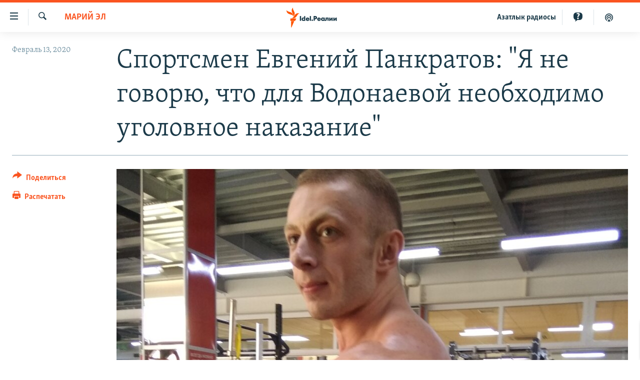

--- FILE ---
content_type: text/html; charset=utf-8
request_url: https://www.idelreal.org/a/30432105.html
body_size: 16388
content:

<!DOCTYPE html>
<html lang="ru" dir="ltr" class="no-js">
<head>
<link href="/Content/responsive/RFE/ru-BA/RFE-ru-BA.css?&amp;av=0.0.0.0&amp;cb=370" rel="stylesheet"/>
<script src="https://tags.idelreal.org/rferl-pangea/prod/utag.sync.js"></script> <script type='text/javascript' src='https://www.youtube.com/iframe_api' async></script>
<link rel="manifest" href="/manifest.json">
<script type="text/javascript">
//a general 'js' detection, must be on top level in <head>, due to CSS performance
document.documentElement.className = "js";
var cacheBuster = "370";
var appBaseUrl = "/";
var imgEnhancerBreakpoints = [0, 144, 256, 408, 650, 1023, 1597];
var isLoggingEnabled = false;
var isPreviewPage = false;
var isLivePreviewPage = false;
if (!isPreviewPage) {
window.RFE = window.RFE || {};
window.RFE.cacheEnabledByParam = window.location.href.indexOf('nocache=1') === -1;
const url = new URL(window.location.href);
const params = new URLSearchParams(url.search);
// Remove the 'nocache' parameter
params.delete('nocache');
// Update the URL without the 'nocache' parameter
url.search = params.toString();
window.history.replaceState(null, '', url.toString());
} else {
window.addEventListener('load', function() {
const links = window.document.links;
for (let i = 0; i < links.length; i++) {
links[i].href = '#';
links[i].target = '_self';
}
})
}
var pwaEnabled = true;
var swCacheDisabled;
</script>
<meta charset="utf-8" />
<title>Спортсмен Евгений Панкратов: &quot;Я не говорю, что для Водонаевой необходимо уголовное наказание&quot;</title>
<meta name="description" content="Он писал заявление с требованием административно наказать &quot;русофобствующую экстремистку Воданаеву&quot;, но проверка ведется по 282-й экстремистской статье УК" />
<meta name="keywords" content="Интервью, Марий Эл, Россия, Путин, Водонаева, аборты, женщина, Панкратов" />
<meta name="viewport" content="width=device-width, initial-scale=1.0" />
<meta http-equiv="X-UA-Compatible" content="IE=edge" />
<meta name="robots" content="max-image-preview:large"><meta name="yandex-verification" content="faf594ae5cdd390b" />
<meta name="yandex-verification" content="d4c3725e34fe881d" />
<meta name="yandex-verification" content="f0c9fbd1eb8161ca" />
<meta property="fb:pages" content="307579732907195" />
<meta property="fb:app_id" content="3713602422060533" />
<meta property="tg:site_verification">
<meta property="article:published_time"/>
<link href="https://www.idelreal.org/a/30432105.html" rel="canonical" />
<meta name="apple-mobile-web-app-title" content="RFE/RL" />
<meta name="apple-mobile-web-app-status-bar-style" content="black" />
<meta name="apple-itunes-app" content="app-id=475986784, app-argument=//30432105.ltr" />
<meta content="Спортсмен Евгений Панкратов: &quot;Я не говорю, что для Водонаевой необходимо уголовное наказание&quot;" property="og:title" />
<meta content="Он писал заявление с требованием административно наказать &quot;русофобствующую экстремистку Воданаеву&quot;, но проверка ведется по 282-й экстремистской статье УК" property="og:description" />
<meta content="article" property="og:type" />
<meta content="https://www.idelreal.org/a/30432105.html" property="og:url" />
<meta content="Radio Free Europe / Radio Liberty" property="og:site_name" />
<meta content="https://www.facebook.com/Idel.Realii" property="article:publisher" />
<meta content="https://gdb.rferl.org/3e8349d8-21f4-4d0c-bbc8-94abe2d21f9b_cx0_cy7_cw0_w1200_h630.jpg" property="og:image" />
<meta content="1200" property="og:image:width" />
<meta content="630" property="og:image:height" />
<meta content="3713602422060533" property="fb:app_id" />
<meta content="summary_large_image" name="twitter:card" />
<meta content="@SomeAccount" name="twitter:site" />
<meta content="https://gdb.rferl.org/3e8349d8-21f4-4d0c-bbc8-94abe2d21f9b_cx0_cy7_cw0_w1200_h630.jpg" name="twitter:image" />
<meta content="Спортсмен Евгений Панкратов: &quot;Я не говорю, что для Водонаевой необходимо уголовное наказание&quot;" name="twitter:title" />
<meta content="Он писал заявление с требованием административно наказать &quot;русофобствующую экстремистку Воданаеву&quot;, но проверка ведется по 282-й экстремистской статье УК" name="twitter:description" />
<link rel="amphtml" href="https://www.idelreal.org/amp/30432105.html" />
<script type="application/ld+json">{"articleSection":"Марий Эл","isAccessibleForFree":true,"headline":"Спортсмен Евгений Панкратов: \u0022Я не говорю, что для Водонаевой необходимо уголовное наказание\u0022","inLanguage":"ru-BA","keywords":"Интервью, Марий Эл, Россия, Путин, Водонаева, аборты, женщина, Панкратов","author":{"@type":"Person","name":"RFE/RL"},"datePublished":"2020-02-13 09:25:45Z","dateModified":"2020-02-13 15:44:46Z","publisher":{"logo":{"width":512,"height":220,"@type":"ImageObject","url":"https://www.idelreal.org/Content/responsive/RFE/ru-BA/img/logo.png"},"@type":"NewsMediaOrganization","url":"https://www.idelreal.org","sameAs":["https://www.facebook.com/Idel.Realii","https://twitter.com/Idel_Realii","https://www.instagram.com/idel.realii","https://telegram.me/joinchat/Dn0npUCnnm3MHeCj1xlD1w","https://www.youtube.com/channel/UCiyr8eopCxMT5YBZlK7-v3A"],"name":"Idel.Реалии","alternateName":""},"@context":"https://schema.org","@type":"NewsArticle","mainEntityOfPage":"https://www.idelreal.org/a/30432105.html","url":"https://www.idelreal.org/a/30432105.html","description":"Он писал заявление с требованием административно наказать \u0022русофобствующую экстремистку Воданаеву\u0022, но проверка ведется по 282-й экстремистской статье УК","image":{"width":1080,"height":608,"@type":"ImageObject","url":"https://gdb.rferl.org/3e8349d8-21f4-4d0c-bbc8-94abe2d21f9b_cx0_cy7_cw0_w1080_h608.jpg"},"name":"Спортсмен Евгений Панкратов: \u0022Я не говорю, что для Водонаевой необходимо уголовное наказание\u0022"}</script>
<script src="/Scripts/responsive/infographics.b?v=dVbZ-Cza7s4UoO3BqYSZdbxQZVF4BOLP5EfYDs4kqEo1&amp;av=0.0.0.0&amp;cb=370"></script>
<script src="/Scripts/responsive/loader.b?v=Q26XNwrL6vJYKjqFQRDnx01Lk2pi1mRsuLEaVKMsvpA1&amp;av=0.0.0.0&amp;cb=370"></script>
<link rel="icon" type="image/svg+xml" href="/Content/responsive/RFE/img/webApp/favicon.svg" />
<link rel="alternate icon" href="/Content/responsive/RFE/img/webApp/favicon.ico" />
<link rel="mask-icon" color="#ea6903" href="/Content/responsive/RFE/img/webApp/favicon_safari.svg" />
<link rel="apple-touch-icon" sizes="152x152" href="/Content/responsive/RFE/img/webApp/ico-152x152.png" />
<link rel="apple-touch-icon" sizes="144x144" href="/Content/responsive/RFE/img/webApp/ico-144x144.png" />
<link rel="apple-touch-icon" sizes="114x114" href="/Content/responsive/RFE/img/webApp/ico-114x114.png" />
<link rel="apple-touch-icon" sizes="72x72" href="/Content/responsive/RFE/img/webApp/ico-72x72.png" />
<link rel="apple-touch-icon-precomposed" href="/Content/responsive/RFE/img/webApp/ico-57x57.png" />
<link rel="icon" sizes="192x192" href="/Content/responsive/RFE/img/webApp/ico-192x192.png" />
<link rel="icon" sizes="128x128" href="/Content/responsive/RFE/img/webApp/ico-128x128.png" />
<meta name="msapplication-TileColor" content="#ffffff" />
<meta name="msapplication-TileImage" content="/Content/responsive/RFE/img/webApp/ico-144x144.png" />
<link rel="preload" href="/Content/responsive/fonts/Skolar-Lt_Cyrl_v2.4.woff" type="font/woff" as="font" crossorigin="anonymous" />
<link rel="preload" href="/Content/responsive/fonts/SkolarSans-Cn-Bd_LatnCyrl_v2.3.woff" type="font/woff" as="font" crossorigin="anonymous" />
<link rel="alternate" type="application/rss+xml" title="RFE/RL - Top Stories [RSS]" href="/api/" />
<link rel="sitemap" type="application/rss+xml" href="/sitemap.xml" />
</head>
<body class=" nav-no-loaded cc_theme pg-article print-lay-article js-category-to-nav nojs-images ">
<script type="text/javascript" >
var analyticsData = {url:"https://www.idelreal.org/a/30432105.html",property_id:"534",article_uid:"30432105",page_title:"Спортсмен Евгений Панкратов: \"Я не говорю, что для Водонаевой необходимо уголовное наказание\"",page_type:"article",content_type:"article",subcontent_type:"article",last_modified:"2020-02-13 15:44:46Z",pub_datetime:"2020-02-13 09:25:45Z",pub_year:"2020",pub_month:"02",pub_day:"13",pub_hour:"09",pub_weekday:"Thursday",section:"марий эл",english_section:"mari_el",byline:"",categories:"interview,mari_el",tags:"россия;путин;водонаева;аборты;женщина;панкратов",domain:"www.idelreal.org",language:"Russian",language_service:"RFERL Tatar-Bashkir",platform:"web",copied:"no",copied_article:"",copied_title:"",runs_js:"Yes",cms_release:"8.44.0.0.370",enviro_type:"prod",slug:"",entity:"RFE",short_language_service:"TB",platform_short:"W",page_name:"Спортсмен Евгений Панкратов: \"Я не говорю, что для Водонаевой необходимо уголовное наказание\""};
</script>
<noscript><iframe src="https://www.googletagmanager.com/ns.html?id=GTM-WXZBPZ" height="0" width="0" style="display:none;visibility:hidden"></iframe></noscript><script type="text/javascript" data-cookiecategory="analytics">
var gtmEventObject = Object.assign({}, analyticsData, {event: 'page_meta_ready'});window.dataLayer = window.dataLayer || [];window.dataLayer.push(gtmEventObject);
if (top.location === self.location) { //if not inside of an IFrame
var renderGtm = "true";
if (renderGtm === "true") {
(function(w,d,s,l,i){w[l]=w[l]||[];w[l].push({'gtm.start':new Date().getTime(),event:'gtm.js'});var f=d.getElementsByTagName(s)[0],j=d.createElement(s),dl=l!='dataLayer'?'&l='+l:'';j.async=true;j.src='//www.googletagmanager.com/gtm.js?id='+i+dl;f.parentNode.insertBefore(j,f);})(window,document,'script','dataLayer','GTM-WXZBPZ');
}
}
</script>
<!--Analytics tag js version start-->
<script type="text/javascript" data-cookiecategory="analytics">
var utag_data = Object.assign({}, analyticsData, {});
if(typeof(TealiumTagFrom)==='function' && typeof(TealiumTagSearchKeyword)==='function') {
var utag_from=TealiumTagFrom();var utag_searchKeyword=TealiumTagSearchKeyword();
if(utag_searchKeyword!=null && utag_searchKeyword!=='' && utag_data["search_keyword"]==null) utag_data["search_keyword"]=utag_searchKeyword;if(utag_from!=null && utag_from!=='') utag_data["from"]=TealiumTagFrom();}
if(window.top!== window.self&&utag_data.page_type==="snippet"){utag_data.page_type = 'iframe';}
try{if(window.top!==window.self&&window.self.location.hostname===window.top.location.hostname){utag_data.platform = 'self-embed';utag_data.platform_short = 'se';}}catch(e){if(window.top!==window.self&&window.self.location.search.includes("platformType=self-embed")){utag_data.platform = 'cross-promo';utag_data.platform_short = 'cp';}}
(function(a,b,c,d){ a="https://tags.idelreal.org/rferl-pangea/prod/utag.js"; b=document;c="script";d=b.createElement(c);d.src=a;d.type="text/java"+c;d.async=true; a=b.getElementsByTagName(c)[0];a.parentNode.insertBefore(d,a); })();
</script>
<!--Analytics tag js version end-->
<!-- Analytics tag management NoScript -->
<noscript>
<img style="position: absolute; border: none;" src="https://ssc.idelreal.org/b/ss/bbgprod,bbgentityrferl/1/G.4--NS/351248068?pageName=rfe%3atb%3aw%3aarticle%3a%d0%a1%d0%bf%d0%be%d1%80%d1%82%d1%81%d0%bc%d0%b5%d0%bd%20%d0%95%d0%b2%d0%b3%d0%b5%d0%bd%d0%b8%d0%b9%20%d0%9f%d0%b0%d0%bd%d0%ba%d1%80%d0%b0%d1%82%d0%be%d0%b2%3a%20%22%d0%af%20%d0%bd%d0%b5%20%d0%b3%d0%be%d0%b2%d0%be%d1%80%d1%8e%2c%20%d1%87%d1%82%d0%be%20%d0%b4%d0%bb%d1%8f%20%d0%92%d0%be%d0%b4%d0%be%d0%bd%d0%b0%d0%b5%d0%b2%d0%be%d0%b9%20%d0%bd%d0%b5%d0%be%d0%b1%d1%85%d0%be%d0%b4%d0%b8%d0%bc%d0%be%20%d1%83%d0%b3%d0%be%d0%bb%d0%be%d0%b2%d0%bd%d0%be%d0%b5%20%d0%bd%d0%b0%d0%ba%d0%b0%d0%b7%d0%b0%d0%bd%d0%b8%d0%b5%22&amp;c6=%d0%a1%d0%bf%d0%be%d1%80%d1%82%d1%81%d0%bc%d0%b5%d0%bd%20%d0%95%d0%b2%d0%b3%d0%b5%d0%bd%d0%b8%d0%b9%20%d0%9f%d0%b0%d0%bd%d0%ba%d1%80%d0%b0%d1%82%d0%be%d0%b2%3a%20%22%d0%af%20%d0%bd%d0%b5%20%d0%b3%d0%be%d0%b2%d0%be%d1%80%d1%8e%2c%20%d1%87%d1%82%d0%be%20%d0%b4%d0%bb%d1%8f%20%d0%92%d0%be%d0%b4%d0%be%d0%bd%d0%b0%d0%b5%d0%b2%d0%be%d0%b9%20%d0%bd%d0%b5%d0%be%d0%b1%d1%85%d0%be%d0%b4%d0%b8%d0%bc%d0%be%20%d1%83%d0%b3%d0%be%d0%bb%d0%be%d0%b2%d0%bd%d0%be%d0%b5%20%d0%bd%d0%b0%d0%ba%d0%b0%d0%b7%d0%b0%d0%bd%d0%b8%d0%b5%22&amp;v36=8.44.0.0.370&amp;v6=D=c6&amp;g=https%3a%2f%2fwww.idelreal.org%2fa%2f30432105.html&amp;c1=D=g&amp;v1=D=g&amp;events=event1,event52&amp;c16=rferl%20tatar-bashkir&amp;v16=D=c16&amp;c5=mari_el&amp;v5=D=c5&amp;ch=%d0%9c%d0%b0%d1%80%d0%b8%d0%b9%20%d0%ad%d0%bb&amp;c15=russian&amp;v15=D=c15&amp;c4=article&amp;v4=D=c4&amp;c14=30432105&amp;v14=D=c14&amp;v20=no&amp;c17=web&amp;v17=D=c17&amp;mcorgid=518abc7455e462b97f000101%40adobeorg&amp;server=www.idelreal.org&amp;pageType=D=c4&amp;ns=bbg&amp;v29=D=server&amp;v25=rfe&amp;v30=534&amp;v105=D=User-Agent " alt="analytics" width="1" height="1" /></noscript>
<!-- End of Analytics tag management NoScript -->
<!--*** Accessibility links - For ScreenReaders only ***-->
<section>
<div class="sr-only">
<h2>Ссылки для упрощенного доступа</h2>
<ul>
<li><a href="#content" data-disable-smooth-scroll="1">Вернуться к основному содержанию</a></li>
<li><a href="#navigation" data-disable-smooth-scroll="1">Вернутся к главной навигации</a></li>
<li><a href="#txtHeaderSearch" data-disable-smooth-scroll="1">Вернутся к поиску</a></li>
</ul>
</div>
</section>
<div dir="ltr">
<div id="page">
<aside>
<div class="c-lightbox overlay-modal">
<div class="c-lightbox__intro">
<h2 class="c-lightbox__intro-title"></h2>
<button class="btn btn--rounded c-lightbox__btn c-lightbox__intro-next" title="Следующий">
<span class="ico ico--rounded ico-chevron-forward"></span>
<span class="sr-only">Следующий</span>
</button>
</div>
<div class="c-lightbox__nav">
<button class="btn btn--rounded c-lightbox__btn c-lightbox__btn--close" title="Закрыть">
<span class="ico ico--rounded ico-close"></span>
<span class="sr-only">Закрыть</span>
</button>
<button class="btn btn--rounded c-lightbox__btn c-lightbox__btn--prev" title="Предыдущий">
<span class="ico ico--rounded ico-chevron-backward"></span>
<span class="sr-only">Предыдущий</span>
</button>
<button class="btn btn--rounded c-lightbox__btn c-lightbox__btn--next" title="Следующий">
<span class="ico ico--rounded ico-chevron-forward"></span>
<span class="sr-only">Следующий</span>
</button>
</div>
<div class="c-lightbox__content-wrap">
<figure class="c-lightbox__content">
<span class="c-spinner c-spinner--lightbox">
<img src="/Content/responsive/img/player-spinner.png"
alt="пожалуйста, подождите"
title="пожалуйста, подождите" />
</span>
<div class="c-lightbox__img">
<div class="thumb">
<img src="" alt="" />
</div>
</div>
<figcaption>
<div class="c-lightbox__info c-lightbox__info--foot">
<span class="c-lightbox__counter"></span>
<span class="caption c-lightbox__caption"></span>
</div>
</figcaption>
</figure>
</div>
<div class="hidden">
<div class="content-advisory__box content-advisory__box--lightbox">
<span class="content-advisory__box-text">На этом изображении содержится контент, который некоторые пользователи могут счесть шокирующим или оскорбительным</span>
<button class="btn btn--transparent content-advisory__box-btn m-t-md" value="text" type="button">
<span class="btn__text">
Нажмите для просмотра
</span>
</button>
</div>
</div>
</div>
<div class="print-dialogue">
<div class="container">
<h3 class="print-dialogue__title section-head">Что печатать:</h3>
<div class="print-dialogue__opts">
<ul class="print-dialogue__opt-group">
<li class="form__group form__group--checkbox">
<input class="form__check " id="checkboxImages" name="checkboxImages" type="checkbox" checked="checked" />
<label for="checkboxImages" class="form__label m-t-md">Изображения</label>
</li>
<li class="form__group form__group--checkbox">
<input class="form__check " id="checkboxMultimedia" name="checkboxMultimedia" type="checkbox" checked="checked" />
<label for="checkboxMultimedia" class="form__label m-t-md">Мультимедиа</label>
</li>
</ul>
<ul class="print-dialogue__opt-group">
<li class="form__group form__group--checkbox">
<input class="form__check " id="checkboxEmbedded" name="checkboxEmbedded" type="checkbox" checked="checked" />
<label for="checkboxEmbedded" class="form__label m-t-md">Встроенный контент</label>
</li>
<li class="hidden">
<input class="form__check " id="checkboxComments" name="checkboxComments" type="checkbox" />
<label for="checkboxComments" class="form__label m-t-md">Комментарии</label>
</li>
</ul>
</div>
<div class="print-dialogue__buttons">
<button class="btn btn--secondary close-button" type="button" title="Отменить">
<span class="btn__text ">Отменить</span>
</button>
<button class="btn btn-cust-print m-l-sm" type="button" title="Распечатать">
<span class="btn__text ">Распечатать</span>
</button>
</div>
</div>
</div>
<div class="ctc-message pos-fix">
<div class="ctc-message__inner">Link has been copied to clipboard</div>
</div>
</aside>
<div class="hdr-20 hdr-20--big">
<div class="hdr-20__inner">
<div class="hdr-20__max pos-rel">
<div class="hdr-20__side hdr-20__side--primary d-flex">
<label data-for="main-menu-ctrl" data-switcher-trigger="true" data-switch-target="main-menu-ctrl" class="burger hdr-trigger pos-rel trans-trigger" data-trans-evt="click" data-trans-id="menu">
<span class="ico ico-close hdr-trigger__ico hdr-trigger__ico--close burger__ico burger__ico--close"></span>
<span class="ico ico-menu hdr-trigger__ico hdr-trigger__ico--open burger__ico burger__ico--open"></span>
</label>
<div class="menu-pnl pos-fix trans-target" data-switch-target="main-menu-ctrl" data-trans-id="menu">
<div class="menu-pnl__inner">
<nav class="main-nav menu-pnl__item menu-pnl__item--first">
<ul class="main-nav__list accordeon" data-analytics-tales="false" data-promo-name="link" data-location-name="nav,secnav">
<li class="main-nav__item">
<a class="main-nav__item-name main-nav__item-name--link" href="/news" title="новости" data-item-name="news" >новости</a>
</li>
<li class="main-nav__item">
<a class="main-nav__item-name main-nav__item-name--link" href="/z/22609" title="Война России в Украине" data-item-name="russia_invades_ukraine" >Война России в Украине</a>
</li>
<li class="main-nav__item">
<a class="main-nav__item-name main-nav__item-name--link" href="/blocking" title="нас заблокировали" data-item-name="blocked" >нас заблокировали</a>
</li>
<li class="main-nav__item">
<a class="main-nav__item-name main-nav__item-name--link" href="/bashkortostan" title="башкортостан" data-item-name="bashkortostan" >башкортостан</a>
</li>
<li class="main-nav__item">
<a class="main-nav__item-name main-nav__item-name--link" href="/mariel" title="марий эл" data-item-name="mari_el" >марий эл</a>
</li>
<li class="main-nav__item">
<a class="main-nav__item-name main-nav__item-name--link" href="/samara" title="самара" data-item-name="samara" >самара</a>
</li>
<li class="main-nav__item">
<a class="main-nav__item-name main-nav__item-name--link" href="/tatarstan" title="татарстан" data-item-name="tatarstan" >татарстан</a>
</li>
<li class="main-nav__item">
<a class="main-nav__item-name main-nav__item-name--link" href="/chuvashia" title="чувашия" data-item-name="chuvashia" >чувашия</a>
</li>
<li class="main-nav__item">
<a class="main-nav__item-name main-nav__item-name--link" href="/maps" title="Карты" data-item-name="map_or_number_of_the_day" >Карты</a>
</li>
<li class="main-nav__item accordeon__item" data-switch-target="menu-item-1554">
<label class="main-nav__item-name main-nav__item-name--label accordeon__control-label" data-switcher-trigger="true" data-for="menu-item-1554">
ещё регионы
<span class="ico ico-chevron-down main-nav__chev"></span>
</label>
<div class="main-nav__sub-list">
<a class="main-nav__item-name main-nav__item-name--link main-nav__item-name--sub" href="/astrakhan" title="Астрахань" data-item-name="astrakhan" >Астрахань</a>
<a class="main-nav__item-name main-nav__item-name--link main-nav__item-name--sub" href="/kirov" title="Киров" data-item-name="kirov" >Киров</a>
<a class="main-nav__item-name main-nav__item-name--link main-nav__item-name--sub" href="/mordovia" title="Мордовия" data-item-name="mordovia" >Мордовия</a>
<a class="main-nav__item-name main-nav__item-name--link main-nav__item-name--sub" href="/nizhnynovgorod" title="Нижний Новгород" data-item-name="nizhgar" >Нижний Новгород</a>
<a class="main-nav__item-name main-nav__item-name--link main-nav__item-name--sub" href="/orenburg" title="Оренбург" data-item-name="orenburg" >Оренбург</a>
<a class="main-nav__item-name main-nav__item-name--link main-nav__item-name--sub" href="/penza" title="Пенза" data-item-name="penza" >Пенза</a>
<a class="main-nav__item-name main-nav__item-name--link main-nav__item-name--sub" href="/perm" title="Пермь" data-item-name="perm" >Пермь</a>
<a class="main-nav__item-name main-nav__item-name--link main-nav__item-name--sub" href="/saratov" title="Саратов" data-item-name="saratov" >Саратов</a>
<a class="main-nav__item-name main-nav__item-name--link main-nav__item-name--sub" href="/udmurtia" title="Удмуртия" data-item-name="udmurtia" >Удмуртия</a>
<a class="main-nav__item-name main-nav__item-name--link main-nav__item-name--sub" href="/ulyanovsk" title="Ульяновск" data-item-name="ulyanovsk" >Ульяновск</a>
<a class="main-nav__item-name main-nav__item-name--link main-nav__item-name--sub" href="/federation" title="другие" data-item-name="russian-federation" >другие</a>
</div>
</li>
<li class="main-nav__item">
<a class="main-nav__item-name main-nav__item-name--link" href="/opinion" title="мнения" data-item-name="opinion" >мнения</a>
</li>
</ul>
</nav>
<div class="menu-pnl__item">
<a href="https://www.azatliq.org" class="menu-pnl__item-link" alt="АЗАТЛЫК РАДИОСЫ">АЗАТЛЫК РАДИОСЫ</a>
</div>
<div class="menu-pnl__item menu-pnl__item--social">
<h5 class="menu-pnl__sub-head">Присоединяйтесь!</h5>
<a href="https://www.facebook.com/Idel.Realii" title="Мы в Facebook" data-analytics-text="follow_on_facebook" class="btn btn--rounded btn--social-inverted menu-pnl__btn js-social-btn btn-facebook" target="_blank" rel="noopener">
<span class="ico ico-facebook-alt ico--rounded"></span>
</a>
<a href="https://twitter.com/Idel_Realii" title="Мы в Twitter" data-analytics-text="follow_on_twitter" class="btn btn--rounded btn--social-inverted menu-pnl__btn js-social-btn btn-twitter" target="_blank" rel="noopener">
<span class="ico ico-twitter ico--rounded"></span>
</a>
<a href="https://www.instagram.com/idel.realii" title="Подпишитесь на нашу страницу в Instagram" data-analytics-text="follow_on_instagram" class="btn btn--rounded btn--social-inverted menu-pnl__btn js-social-btn btn-instagram" target="_blank" rel="noopener">
<span class="ico ico-instagram ico--rounded"></span>
</a>
<a href="https://telegram.me/joinchat/Dn0npUCnnm3MHeCj1xlD1w" title="Мы в Telegram" data-analytics-text="follow_on_telegram" class="btn btn--rounded btn--social-inverted menu-pnl__btn js-social-btn btn-telegram" target="_blank" rel="noopener">
<span class="ico ico-telegram ico--rounded"></span>
</a>
<a href="https://www.youtube.com/channel/UCiyr8eopCxMT5YBZlK7-v3A" title="Присоединяйтесь в Youtube" data-analytics-text="follow_on_youtube" class="btn btn--rounded btn--social-inverted menu-pnl__btn js-social-btn btn-youtube" target="_blank" rel="noopener">
<span class="ico ico-youtube ico--rounded"></span>
</a>
</div>
<div class="menu-pnl__item">
<a href="/navigation/allsites" class="menu-pnl__item-link">
<span class="ico ico-languages "></span>
Все сайты РСЕ/РС
</a>
</div>
</div>
</div>
<label data-for="top-search-ctrl" data-switcher-trigger="true" data-switch-target="top-search-ctrl" class="top-srch-trigger hdr-trigger">
<span class="ico ico-close hdr-trigger__ico hdr-trigger__ico--close top-srch-trigger__ico top-srch-trigger__ico--close"></span>
<span class="ico ico-search hdr-trigger__ico hdr-trigger__ico--open top-srch-trigger__ico top-srch-trigger__ico--open"></span>
</label>
<div class="srch-top srch-top--in-header" data-switch-target="top-search-ctrl">
<div class="container">
<form action="/s" class="srch-top__form srch-top__form--in-header" id="form-topSearchHeader" method="get" role="search"><label for="txtHeaderSearch" class="sr-only">Искать</label>
<input type="text" id="txtHeaderSearch" name="k" placeholder="текст для поиска..." accesskey="s" value="" class="srch-top__input analyticstag-event" onkeydown="if (event.keyCode === 13) { FireAnalyticsTagEventOnSearch('search', $dom.get('#txtHeaderSearch')[0].value) }" />
<button title="Искать" type="submit" class="btn btn--top-srch analyticstag-event" onclick="FireAnalyticsTagEventOnSearch('search', $dom.get('#txtHeaderSearch')[0].value) ">
<span class="ico ico-search"></span>
</button></form>
</div>
</div>
<a href="/" class="main-logo-link">
<img src="/Content/responsive/RFE/ru-BA/img/logo-compact.svg" class="main-logo main-logo--comp" alt="site logo">
<img src="/Content/responsive/RFE/ru-BA/img/logo.svg" class="main-logo main-logo--big" alt="site logo">
</a>
</div>
<div class="hdr-20__side hdr-20__side--secondary d-flex">
<a href="/z/22414" title="Реальный подкаст" class="hdr-20__secondary-item" data-item-name="podcast">
<span class="ico ico-podcast hdr-20__secondary-icon"></span>
</a>
<a href="/quiz" title="Тесты" class="hdr-20__secondary-item" data-item-name="custom1">
<span class="ico-custom ico-custom--1 hdr-20__secondary-icon"></span>
</a>
<a href="https://www.azatliq.org" title="Aзатлык радиосы" class="hdr-20__secondary-item hdr-20__secondary-item--lang" data-item-name="satellite">
Aзатлык радиосы
</a>
<a href="/s" title="Искать" class="hdr-20__secondary-item hdr-20__secondary-item--search" data-item-name="search">
<span class="ico ico-search hdr-20__secondary-icon hdr-20__secondary-icon--search"></span>
</a>
<div class="srch-bottom">
<form action="/s" class="srch-bottom__form d-flex" id="form-bottomSearch" method="get" role="search"><label for="txtSearch" class="sr-only">Искать</label>
<input type="search" id="txtSearch" name="k" placeholder="текст для поиска..." accesskey="s" value="" class="srch-bottom__input analyticstag-event" onkeydown="if (event.keyCode === 13) { FireAnalyticsTagEventOnSearch('search', $dom.get('#txtSearch')[0].value) }" />
<button title="Искать" type="submit" class="btn btn--bottom-srch analyticstag-event" onclick="FireAnalyticsTagEventOnSearch('search', $dom.get('#txtSearch')[0].value) ">
<span class="ico ico-search"></span>
</button></form>
</div>
</div>
<img src="/Content/responsive/RFE/ru-BA/img/logo-print.gif" class="logo-print" alt="site logo">
<img src="/Content/responsive/RFE/ru-BA/img/logo-print_color.png" class="logo-print logo-print--color" alt="site logo">
</div>
</div>
</div>
<script>
if (document.body.className.indexOf('pg-home') > -1) {
var nav2In = document.querySelector('.hdr-20__inner');
var nav2Sec = document.querySelector('.hdr-20__side--secondary');
var secStyle = window.getComputedStyle(nav2Sec);
if (nav2In && window.pageYOffset < 150 && secStyle['position'] !== 'fixed') {
nav2In.classList.add('hdr-20__inner--big')
}
}
</script>
<div class="c-hlights c-hlights--breaking c-hlights--no-item" data-hlight-display="mobile,desktop">
<div class="c-hlights__wrap container p-0">
<div class="c-hlights__nav">
<a role="button" href="#" title="Предыдущий">
<span class="ico ico-chevron-backward m-0"></span>
<span class="sr-only">Предыдущий</span>
</a>
<a role="button" href="#" title="Следующий">
<span class="ico ico-chevron-forward m-0"></span>
<span class="sr-only">Следующий</span>
</a>
</div>
<span class="c-hlights__label">
<span class="">Новость часа</span>
<span class="switcher-trigger">
<label data-for="more-less-1" data-switcher-trigger="true" class="switcher-trigger__label switcher-trigger__label--more p-b-0" title="Развернуть">
<span class="ico ico-chevron-down"></span>
</label>
<label data-for="more-less-1" data-switcher-trigger="true" class="switcher-trigger__label switcher-trigger__label--less p-b-0" title="Свернуть">
<span class="ico ico-chevron-up"></span>
</label>
</span>
</span>
<ul class="c-hlights__items switcher-target" data-switch-target="more-less-1">
</ul>
</div>
</div> <div id="content">
<main class="container">
<div class="hdr-container">
<div class="row">
<div class="col-category col-xs-12 col-md-2 pull-left"> <div class="category js-category">
<a class="" href="/mariel">Марий Эл</a> </div>
</div><div class="col-title col-xs-12 col-md-10 pull-right"> <h1 class="title pg-title">
Спортсмен Евгений Панкратов: &quot;Я не говорю, что для Водонаевой необходимо уголовное наказание&quot;
</h1>
</div><div class="col-publishing-details col-xs-12 col-sm-12 col-md-2 pull-left"> <div class="publishing-details ">
<div class="published">
<span class="date" >
<time pubdate="pubdate" datetime="2020-02-13T12:25:45+03:00">
Февраль 13, 2020
</time>
</span>
</div>
</div>
</div><div class="col-lg-12 separator"> <div class="separator">
<hr class="title-line" />
</div>
</div><div class="col-multimedia col-xs-12 col-md-10 pull-right"> <div class="cover-media">
<figure class="media-image js-media-expand">
<div class="img-wrap">
<div class="thumb thumb16_9">
<img src="https://gdb.rferl.org/3e8349d8-21f4-4d0c-bbc8-94abe2d21f9b_cx0_cy7_cw0_w250_r1_s.jpg" alt="Евгений Понкратов" />
</div>
</div>
<figcaption>
<span class="caption">Евгений Понкратов</span>
</figcaption>
</figure>
</div>
</div><div class="col-xs-12 col-md-2 pull-left article-share pos-rel"> <div class="share--box">
<div class="sticky-share-container" style="display:none">
<div class="container">
<a href="https://www.idelreal.org" id="logo-sticky-share">&nbsp;</a>
<div class="pg-title pg-title--sticky-share">
Спортсмен Евгений Панкратов: &quot;Я не говорю, что для Водонаевой необходимо уголовное наказание&quot;
</div>
<div class="sticked-nav-actions">
<!--This part is for sticky navigation display-->
<p class="buttons link-content-sharing p-0 ">
<button class="btn btn--link btn-content-sharing p-t-0 " id="btnContentSharing" value="text" role="Button" type="" title="поделиться в других соцсетях">
<span class="ico ico-share ico--l"></span>
<span class="btn__text ">
Поделиться
</span>
</button>
</p>
<aside class="content-sharing js-content-sharing js-content-sharing--apply-sticky content-sharing--sticky"
role="complementary"
data-share-url="https://www.idelreal.org/a/30432105.html" data-share-title="Спортсмен Евгений Панкратов: &quot;Я не говорю, что для Водонаевой необходимо уголовное наказание&quot;" data-share-text="Он писал заявление с требованием административно наказать &quot;русофобствующую экстремистку Воданаеву&quot;, но проверка ведется по 282-й экстремистской статье УК">
<div class="content-sharing__popover">
<h6 class="content-sharing__title">Поделиться</h6>
<button href="#close" id="btnCloseSharing" class="btn btn--text-like content-sharing__close-btn">
<span class="ico ico-close ico--l"></span>
</button>
<ul class="content-sharing__list">
<li class="content-sharing__item">
<div class="ctc ">
<input type="text" class="ctc__input" readonly="readonly">
<a href="" js-href="https://www.idelreal.org/a/30432105.html" class="content-sharing__link ctc__button">
<span class="ico ico-copy-link ico--rounded ico--s"></span>
<span class="content-sharing__link-text">Скопировать ссылку</span>
</a>
</div>
</li>
<li class="content-sharing__item">
<a href="https://facebook.com/sharer.php?u=https%3a%2f%2fwww.idelreal.org%2fa%2f30432105.html"
data-analytics-text="share_on_facebook"
title="Facebook" target="_blank"
class="content-sharing__link js-social-btn">
<span class="ico ico-facebook ico--rounded ico--s"></span>
<span class="content-sharing__link-text">Facebook</span>
</a>
</li>
<li class="content-sharing__item">
<a href="https://twitter.com/share?url=https%3a%2f%2fwww.idelreal.org%2fa%2f30432105.html&amp;text=%d0%a1%d0%bf%d0%be%d1%80%d1%82%d1%81%d0%bc%d0%b5%d0%bd+%d0%95%d0%b2%d0%b3%d0%b5%d0%bd%d0%b8%d0%b9+%d0%9f%d0%b0%d0%bd%d0%ba%d1%80%d0%b0%d1%82%d0%be%d0%b2%3a+%22%d0%af+%d0%bd%d0%b5+%d0%b3%d0%be%d0%b2%d0%be%d1%80%d1%8e%2c+%d1%87%d1%82%d0%be+%d0%b4%d0%bb%d1%8f+%d0%92%d0%be%d0%b4%d0%be%d0%bd%d0%b0%d0%b5%d0%b2%d0%be%d0%b9+%d0%bd%d0%b5%d0%be%d0%b1%d1%85%d0%be%d0%b4%d0%b8%d0%bc%d0%be+%d1%83%d0%b3%d0%be%d0%bb%d0%be%d0%b2%d0%bd%d0%be%d0%b5+%d0%bd%d0%b0%d0%ba%d0%b0%d0%b7%d0%b0%d0%bd%d0%b8%d0%b5%22"
data-analytics-text="share_on_twitter"
title="X (Twitter)" target="_blank"
class="content-sharing__link js-social-btn">
<span class="ico ico-twitter ico--rounded ico--s"></span>
<span class="content-sharing__link-text">X (Twitter)</span>
</a>
</li>
<li class="content-sharing__item">
<a href="https://telegram.me/share/url?url=https%3a%2f%2fwww.idelreal.org%2fa%2f30432105.html"
data-analytics-text="share_on_telegram"
title="Telegram" target="_blank"
class="content-sharing__link js-social-btn">
<span class="ico ico-telegram ico--rounded ico--s"></span>
<span class="content-sharing__link-text">Telegram</span>
</a>
</li>
<li class="content-sharing__item visible-xs-inline-block visible-sm-inline-block">
<a href="whatsapp://send?text=https%3a%2f%2fwww.idelreal.org%2fa%2f30432105.html"
data-analytics-text="share_on_whatsapp"
title="WhatsApp" target="_blank"
class="content-sharing__link js-social-btn">
<span class="ico ico-whatsapp ico--rounded ico--s"></span>
<span class="content-sharing__link-text">WhatsApp</span>
</a>
</li>
<li class="content-sharing__item visible-md-inline-block visible-lg-inline-block">
<a href="https://web.whatsapp.com/send?text=https%3a%2f%2fwww.idelreal.org%2fa%2f30432105.html"
data-analytics-text="share_on_whatsapp_desktop"
title="WhatsApp" target="_blank"
class="content-sharing__link js-social-btn">
<span class="ico ico-whatsapp ico--rounded ico--s"></span>
<span class="content-sharing__link-text">WhatsApp</span>
</a>
</li>
<li class="content-sharing__item">
<a href="mailto:?body=https%3a%2f%2fwww.idelreal.org%2fa%2f30432105.html&amp;subject=Спортсмен Евгений Панкратов: &quot;Я не говорю, что для Водонаевой необходимо уголовное наказание&quot;"
title="Email"
class="content-sharing__link ">
<span class="ico ico-email ico--rounded ico--s"></span>
<span class="content-sharing__link-text">Email</span>
</a>
</li>
</ul>
</div>
</aside>
</div>
</div>
</div>
<div class="links">
<p class="buttons link-content-sharing p-0 ">
<button class="btn btn--link btn-content-sharing p-t-0 " id="btnContentSharing" value="text" role="Button" type="" title="поделиться в других соцсетях">
<span class="ico ico-share ico--l"></span>
<span class="btn__text ">
Поделиться
</span>
</button>
</p>
<aside class="content-sharing js-content-sharing " role="complementary"
data-share-url="https://www.idelreal.org/a/30432105.html" data-share-title="Спортсмен Евгений Панкратов: &quot;Я не говорю, что для Водонаевой необходимо уголовное наказание&quot;" data-share-text="Он писал заявление с требованием административно наказать &quot;русофобствующую экстремистку Воданаеву&quot;, но проверка ведется по 282-й экстремистской статье УК">
<div class="content-sharing__popover">
<h6 class="content-sharing__title">Поделиться</h6>
<button href="#close" id="btnCloseSharing" class="btn btn--text-like content-sharing__close-btn">
<span class="ico ico-close ico--l"></span>
</button>
<ul class="content-sharing__list">
<li class="content-sharing__item">
<div class="ctc ">
<input type="text" class="ctc__input" readonly="readonly">
<a href="" js-href="https://www.idelreal.org/a/30432105.html" class="content-sharing__link ctc__button">
<span class="ico ico-copy-link ico--rounded ico--l"></span>
<span class="content-sharing__link-text">Скопировать ссылку</span>
</a>
</div>
</li>
<li class="content-sharing__item">
<a href="https://facebook.com/sharer.php?u=https%3a%2f%2fwww.idelreal.org%2fa%2f30432105.html"
data-analytics-text="share_on_facebook"
title="Facebook" target="_blank"
class="content-sharing__link js-social-btn">
<span class="ico ico-facebook ico--rounded ico--l"></span>
<span class="content-sharing__link-text">Facebook</span>
</a>
</li>
<li class="content-sharing__item">
<a href="https://twitter.com/share?url=https%3a%2f%2fwww.idelreal.org%2fa%2f30432105.html&amp;text=%d0%a1%d0%bf%d0%be%d1%80%d1%82%d1%81%d0%bc%d0%b5%d0%bd+%d0%95%d0%b2%d0%b3%d0%b5%d0%bd%d0%b8%d0%b9+%d0%9f%d0%b0%d0%bd%d0%ba%d1%80%d0%b0%d1%82%d0%be%d0%b2%3a+%22%d0%af+%d0%bd%d0%b5+%d0%b3%d0%be%d0%b2%d0%be%d1%80%d1%8e%2c+%d1%87%d1%82%d0%be+%d0%b4%d0%bb%d1%8f+%d0%92%d0%be%d0%b4%d0%be%d0%bd%d0%b0%d0%b5%d0%b2%d0%be%d0%b9+%d0%bd%d0%b5%d0%be%d0%b1%d1%85%d0%be%d0%b4%d0%b8%d0%bc%d0%be+%d1%83%d0%b3%d0%be%d0%bb%d0%be%d0%b2%d0%bd%d0%be%d0%b5+%d0%bd%d0%b0%d0%ba%d0%b0%d0%b7%d0%b0%d0%bd%d0%b8%d0%b5%22"
data-analytics-text="share_on_twitter"
title="X (Twitter)" target="_blank"
class="content-sharing__link js-social-btn">
<span class="ico ico-twitter ico--rounded ico--l"></span>
<span class="content-sharing__link-text">X (Twitter)</span>
</a>
</li>
<li class="content-sharing__item">
<a href="https://telegram.me/share/url?url=https%3a%2f%2fwww.idelreal.org%2fa%2f30432105.html"
data-analytics-text="share_on_telegram"
title="Telegram" target="_blank"
class="content-sharing__link js-social-btn">
<span class="ico ico-telegram ico--rounded ico--l"></span>
<span class="content-sharing__link-text">Telegram</span>
</a>
</li>
<li class="content-sharing__item visible-xs-inline-block visible-sm-inline-block">
<a href="whatsapp://send?text=https%3a%2f%2fwww.idelreal.org%2fa%2f30432105.html"
data-analytics-text="share_on_whatsapp"
title="WhatsApp" target="_blank"
class="content-sharing__link js-social-btn">
<span class="ico ico-whatsapp ico--rounded ico--l"></span>
<span class="content-sharing__link-text">WhatsApp</span>
</a>
</li>
<li class="content-sharing__item visible-md-inline-block visible-lg-inline-block">
<a href="https://web.whatsapp.com/send?text=https%3a%2f%2fwww.idelreal.org%2fa%2f30432105.html"
data-analytics-text="share_on_whatsapp_desktop"
title="WhatsApp" target="_blank"
class="content-sharing__link js-social-btn">
<span class="ico ico-whatsapp ico--rounded ico--l"></span>
<span class="content-sharing__link-text">WhatsApp</span>
</a>
</li>
<li class="content-sharing__item">
<a href="mailto:?body=https%3a%2f%2fwww.idelreal.org%2fa%2f30432105.html&amp;subject=Спортсмен Евгений Панкратов: &quot;Я не говорю, что для Водонаевой необходимо уголовное наказание&quot;"
title="Email"
class="content-sharing__link ">
<span class="ico ico-email ico--rounded ico--l"></span>
<span class="content-sharing__link-text">Email</span>
</a>
</li>
</ul>
</div>
</aside>
<p class="link-print visible-md visible-lg buttons p-0">
<button class="btn btn--link btn-print p-t-0" onclick="if (typeof FireAnalyticsTagEvent === 'function') {FireAnalyticsTagEvent({ on_page_event: 'print_story' });}return false" title="(CTRL+P)">
<span class="ico ico-print"></span>
<span class="btn__text">Распечатать</span>
</button>
</p>
</div>
</div>
</div>
</div>
</div>
<div class="body-container">
<div class="row">
<div class="col-xs-12 col-sm-12 col-md-10 col-lg-10 pull-right">
<div class="row">
<div class="col-xs-12 col-sm-12 col-md-8 col-lg-8 pull-left bottom-offset content-offset">
<div id="article-content" class="content-floated-wrap fb-quotable">
<div class="wsw">
<p><strong>Житель Йошкар-Олы Евгений Панкратов стал одним из авторов заявления на Алену Водонаеву, <a class="wsw__a" href="https://www.instagram.com/p/B6fHqH0IBkq/?utm_source=ig_embed">опубликовавшую</a> в декабре 2019 года пост против запрета абортов. Он рассказал корреспонденту &quot;Idel.Реалии&quot; о своем опыте написания жалоб и заявлений, почему отреагировал на публикацию инстаграм-модели, бывшей участницы реалити-шоу &quot;Дом-2&quot;, как быстро принял решение о заявлении, и почему считает, что наказанием для нее могли бы быть &quot;исправительные работы&quot;. Панкратов сообщил, что удобнее будет общаться в мессенджере в соцсетях: &quot;по телефону уже наговорился сегодня, нет никакого желания больше&quot;.</strong></p><div class="backgrounder clear ">
<div class="wsw">
<h3 class="wsw__h3">Хотите сообщить новость или связаться нами?</h3>
<p>Пишите или посылайте нам голосовые сообщения в <a class="wsw__a" href="https://wa.me/420725602254" target="_blank">WhatsApp</a>. </p> </div>
</div>
<p><strong>— Вы вообще впервые так проявили свою активную жизненную позицию — когда решили написать заявление, касающееся высказываний Алены Водонаевой?</strong></p>
<p>— Нет не впервые. Но именно электронное заявление в полицию подал в первый раз.</p><div class="wsw__embed">
<figure class="media-image js-media-expand">
<div class="img-wrap">
<div class="thumb">
<img alt="Алена Водонаева" src="https://gdb.rferl.org/8C5BD1A2-D3CB-4F8D-80F4-95A57FFF3A2A_w250_r0.jpg" />
</div>
</div>
<figcaption>
<span class="caption">Алена Водонаева</span>
</figcaption>
</figure>
</div>
<p><strong>— А как было раньше? Вспомните, назовите какие-то примеры.</strong></p>
<div class="content-floated col-xs-12 col-sm-5"><blockquote><div class="c-blockquote c-blockquote--has-quote">
<div class="c-blockquote__content">Делал людям устные замечания за мат в общественных местах — просто обращался к ним</div>
</div></blockquote></div>
<p><br />
— По поводу бездействия сотрудников ЖКХ были заявления. Делал людям устные замечания за мат в общественных местах — просто обращался к ним. Обращался по поводу просроченной продукции, которая продавалась в магазинах у нас в городе.</p>
<p><strong>— Реакция на ваши обращения раньше какая-то была?</strong></p>
<p>— Да, люди как правило адекватно реагируют на такие просьбы. С ЖКХ сложнее — там были отписки.</p>
<p><strong>— Существует такая точка зрения, что вы не по своей воле обратились по поводу высказываний Водонаевой. А откуда и когда вы вообще о них узнали и долго ли принимали решение?</strong></p>
<p>— Я проявил личную гражданскую активную позицию. То есть, это моя воля. Так как не слежу и не подписан на Водонаеву, про ее пост узнал из группы &quot;Мужской путь&quot; (издание Baza <a class="wsw__a" href="https://baza.io/posts/e01db078-ce7e-46c3-8b7b-744fb0c94734">разместило</a> скриншот на публикацию этой группы с призывом &quot;отправить русофобствующую экстремистку Водонаеву на общественные работы&quot;; в публикации была ссылка на сайт прокуратуры Москвы и шаблон заявления; примечательно, что в нем указано на нарушения статьи КОаП и на возможно административное правонарушение в действиях блогера, в реальности проверка проводится по 282 статье уголовного кодекса — &quot;Idel.Реалии&quot;). Решение принимал недолго.</p>
<p><strong> — Сколько времени заняло у вас принятие решения? Почему заявление решили написать, а не высказать свое мнение в комментарии к публикации в группе?</strong></p>
<p>— Пару минут, после того, как собственно ознакомился с самим постом ее. Почему именно заявление? Потому что ее действия подпадают под статью 282, на мой взгляд. А именно — унижение человеческого достоинства</p>
<p><strong>— Насколько вы хорошо знакомы с пунктами этой статьи, чтобы за пару минут определить возможное нарушение?</strong></p>
<p>— Знаком достаточно хорошо, хотя и не юрист. Потому что эта статья сейчас часто на виду, так скажем.</p>
<p><strong>— У нас в республике по этой статье на два года посадили известного гражданского активиста Евгения Пирогова. В основе обвинения был донос блогеров, который отдел по борьбе с экстремизмом передал следователям. После того, как Пирогов отсидел в колонии срок полностью, судимость с него сняли. Вам не кажется, что уголовное наказание за мысли и мнения — это чересчур? Несут ли общественную опасность высказывания людей? Например, в чем опасность высказывания Алены Водонаевой?</strong></p>
<p>— Про Евгения Пирогова я слышал. Я не говорю, что для Водонаевой необходимо уголовное наказание. Насколько мне известно, там есть исправительные работы. И сам момент общественного порицания в ее сторону.</p><div data-owner-ct="Article" data-inline="False">
<div class="media-block also-read" >
<a href="/a/29177217.html" target="_self" title="&quot;Власть боится появления гражданского общества&quot;" class="img-wrap img-wrap--size-3 also-read__img">
<span class="thumb thumb16_9">
<noscript class="nojs-img">
<img src="https://gdb.rferl.org/4c8d30e7-11f7-4bc0-a912-b434a553cde4_cx13_cy18_cw86_w100_r1.jpg" alt="Евгений Пирогов ">
</noscript>
<img data-src="https://gdb.rferl.org/4c8d30e7-11f7-4bc0-a912-b434a553cde4_cx13_cy18_cw86_w100_r1.jpg" alt="Евгений Пирогов " />
</span>
</a>
<div class="media-block__content also-read__body also-read__body--h">
<a href="/a/29177217.html" target="_self" title="&quot;Власть боится появления гражданского общества&quot;">
<span class="also-read__text--label">
ЧИТАЙТЕ ТАКЖЕ:
</span>
<h4 class="media-block__title media-block__title--size-3 also-read__text p-0">
&quot;Власть боится появления гражданского общества&quot;
</h4>
</a>
</div>
</div>
</div>
<p><strong>— Но ведь получается, что если проверка установит, что в публикации Водонаевой есть состав преступления, предусмотренный 282 статьей, начнется следствие, а затем дело передадут в суд. И не факт, что присудят принудительные работы, могут наказать штрафом, а могут и лишить свободы. </strong></p>
<div class="content-floated col-xs-12 col-sm-5"><blockquote><div class="c-blockquote c-blockquote--has-quote">
<div class="c-blockquote__content">Одно дело мысли и мнение, а другое дело прямое оскорбление большей части населения нашей страны</div>
</div></blockquote></div>
<p><br />
— Конечно, мои пожелания учитывать никто не будет, так как все будет проходить в рамках закона. Одно дело мысли и мнение, а другое дело прямое оскорбление большей части населения нашей страны. Там есть еще общественные работы. В любом случае, не мне это решать.</p>
<p><strong>— Евгений, а в чем опасность высказывания Воданаевой, что за него она должна, по вашему мнению, участвовать в исправительных работах?</strong></p>
<p>— Унижение человеческого достоинства. Опасности это не представляет, тут другое. Тут человек ставит себя выше других и делит людей на две категории: быдло и олигархи. Делает это публично, являясь медийной личностью.</p>
<p><strong>— Собственно, после ее поста на нее началась травля, как считают одни. Другие высказывали мнения, в которых осуждали Воданаеву, говорили, что она неправа — высказались на эту тему многие. Девушку ругали все, в том числе на федеральных каналах. Вас не смущает то, что вы оказались в этих рядах?</strong></p>
<p>— Я ее никак не ругал и не оскорблял, поэтому не смущает. А для нее это очередной пиар.</p>
<p><strong>— А для вас? Насколько изменилась ваша жизнь в последние несколько дней? Можете поделиться своими ощущениями?</strong></p>
<div class="content-floated col-xs-12 col-sm-5"><blockquote><div class="c-blockquote c-blockquote--has-quote">
<div class="c-blockquote__content">Постоянные звонки с коммерческими и некоммерческими предложениями с федеральных и региональных каналов</div>
</div></blockquote></div>
<p><br />
— Сильно. Постоянные звонки с коммерческими и некоммерческими предложениями с федеральных и региональных каналов. Был один эфир со мной (но не видео, а звонок в прямом эфире) на федеральном канале &quot;Россия 1&quot;. Поступали также угрозы в мой адрес и адрес семьи в соцсетях.</p>
<p><strong>— Как вас нашли журналисты федеральных телеканалов, и долго ли они уговаривали на прямой телефонный разговор? И что за угрозы были, можете уточнить</strong>?</p>
<p>— Вышли через соцсети. В основном все, кто мог: и местные, и федеральные СМИ обращались через них.</p>
<p><strong>— После этого вы решили ограничить доступ к информации своего аккаунта?</strong></p>
<p>— Да. Со вчерашнего дня у меня и у моей жены все закрыто.</p>
<p><strong>— Скажите, а вы против свободы мнений? И — еще раз, может быть: Алена Воданаева своей публикацией оскорбила вас лично, или вы как-то это иначе сформулируете?</strong></p>
<p>— Я не против свободы мнений, я против хамства и оскорблений людей. Меня лично Водонаева не оскорбила.</p>
<p><strong>— СМИ представляли вас бодибилдером, слесарем. Расскажите о себе, своей семье, своих интересах.</strong></p>
<p>— Напишите, что я бодибилдер из Йошкар-Олы, или спортсмен из Йошкар-Олы.</p>
<p><strong>— А ваша профессия, вы ее скрываете?</strong></p>
<p>— Я это не афиширую.</p>
<p><strong>— Ну вы же рассказали об этом на федеральных телеканалах. Почему теперь говорите, что не афишируете? </strong></p>
<p>— Я не давал согласия на федеральных каналах на это. Эта информация была только у прокуратуры. В Йошкар-Оле я живу, точно не скажу — наверное, около 11 лет. До этого жил в Новочебоксарске. Меня назвали бодибилдером, ну наверное потому, что у людей этого вида спорта есть внешние отличительные признаки. Я занимаюсь для себя пока, каких-то соревновательных амбиций на данный момент нет. Мой стаж тренировок — около девяти лет. У меня есть жена и сын. Политикой особо не интересуюсь.</p>
<p><strong>Бойтесь равнодушия — оно убивает. Хотите сообщить новость или связаться нами? Пишите нам в <a class="wsw__a" href="https://wa.me/420725602254" target="_blank">WhatsApp</a>. А еще подписывайтесь на наш канал в <a class="wsw__a" href="https://telegram.me/joinchat/Dn0npUCnnm3MHeCj1xlD1w">Telegram</a>.</strong></p>
</div>
</div>
</div>
<div class="col-xs-12 col-sm-12 col-md-4 col-lg-4 pull-left design-top-offset"> <div class="region">
<div class="media-block-wrap" id="wrowblock-12606_21" data-area-id=R1_1>
<h2 class="section-head">
еще интересное о марий эл </h2>
<div class="row">
<ul>
<li class="col-xs-12 col-sm-6 col-md-12 col-lg-12 mb-grid">
<div class="media-block ">
<a href="/a/voyna-protiv-ukrainy-v-povolzhe-pogib-kazhdyy-150-y-trudosposobnyy-muzhchina/33640567.html" class="img-wrap img-wrap--t-spac img-wrap--size-4 img-wrap--float" title="Война против Украины: в Поволжье погиб каждый 150-й трудоспособный мужчина">
<div class="thumb thumb16_9">
<noscript class="nojs-img">
<img src="https://gdb.rferl.org/39ef1146-c328-4748-9be5-724be0c96bf6_w100_r1.jpg" alt="Похороны военного в Татарстане. Иллюстративное фото " />
</noscript>
<img data-src="https://gdb.rferl.org/39ef1146-c328-4748-9be5-724be0c96bf6_w33_r1.jpg" src="" alt="Похороны военного в Татарстане. Иллюстративное фото " class=""/>
</div>
</a>
<div class="media-block__content media-block__content--h">
<a href="/a/voyna-protiv-ukrainy-v-povolzhe-pogib-kazhdyy-150-y-trudosposobnyy-muzhchina/33640567.html">
<h4 class="media-block__title media-block__title--size-4" title="Война против Украины: в Поволжье погиб каждый 150-й трудоспособный мужчина">
Война против Украины: в Поволжье погиб каждый 150-й трудоспособный мужчина
</h4>
</a>
</div>
</div>
</li>
<li class="col-xs-12 col-sm-6 col-md-12 col-lg-12 mb-grid">
<div class="media-block ">
<a href="/a/zhitelyam-povolzhya-nuzhno-dolshe-vseh-v-rossii-rabotat-dlya-pokupki-novogodnih-salatov-/33636424.html" class="img-wrap img-wrap--t-spac img-wrap--size-4 img-wrap--float" title="Жителям Поволжья нужно дольше всех в России работать для покупки новогодних салатов&#160;">
<div class="thumb thumb16_9">
<noscript class="nojs-img">
<img src="https://gdb.rferl.org/76092052-d389-4e79-b0f6-337c9a79c160_w100_r1.jpg" alt="Иллюстративное фото" />
</noscript>
<img data-src="https://gdb.rferl.org/76092052-d389-4e79-b0f6-337c9a79c160_w33_r1.jpg" src="" alt="Иллюстративное фото" class=""/>
</div>
</a>
<div class="media-block__content media-block__content--h">
<a href="/a/zhitelyam-povolzhya-nuzhno-dolshe-vseh-v-rossii-rabotat-dlya-pokupki-novogodnih-salatov-/33636424.html">
<h4 class="media-block__title media-block__title--size-4" title="Жителям Поволжья нужно дольше всех в России работать для покупки новогодних салатов&#160;">
Жителям Поволжья нужно дольше всех в России работать для покупки новогодних салатов&#160;
</h4>
</a>
</div>
</div>
</li>
<li class="col-xs-12 col-sm-6 col-md-12 col-lg-12 mb-grid">
<div class="media-block ">
<a href="/a/za-proshluyu-nedelyu-idel-realii-ustanovili-imena-eschyo-676-urozhentsev-povolzhya-pogibshih-na-voyne-v-ukraine-iz-nih-237-tatarstantsy/33635259.html" class="img-wrap img-wrap--t-spac img-wrap--size-4 img-wrap--float" title="За прошлую неделю &quot;Idel.Реалии&quot; установили имена ещё 676 уроженцев Поволжья, погибших на войне в Украине. Из них 237 — татарстанцы">
<div class="thumb thumb16_9">
<noscript class="nojs-img">
<img src="https://gdb.rferl.org/01000000-0aff-0242-5aa0-08dc7bdd3a42_cx0_cy9_cw0_w100_r1.jpg" alt="Иллюстративное фото" />
</noscript>
<img data-src="https://gdb.rferl.org/01000000-0aff-0242-5aa0-08dc7bdd3a42_cx0_cy9_cw0_w33_r1.jpg" src="" alt="Иллюстративное фото" class=""/>
</div>
</a>
<div class="media-block__content media-block__content--h">
<a href="/a/za-proshluyu-nedelyu-idel-realii-ustanovili-imena-eschyo-676-urozhentsev-povolzhya-pogibshih-na-voyne-v-ukraine-iz-nih-237-tatarstantsy/33635259.html">
<h4 class="media-block__title media-block__title--size-4" title="За прошлую неделю &quot;Idel.Реалии&quot; установили имена ещё 676 уроженцев Поволжья, погибших на войне в Украине. Из них 237 — татарстанцы">
За прошлую неделю &quot;Idel.Реалии&quot; установили имена ещё 676 уроженцев Поволжья, погибших на войне в Украине. Из них 237 — татарстанцы
</h4>
</a>
</div>
</div>
</li>
</ul>
</div>
</div>
</div>
</div>
</div>
</div>
</div>
</div>
</main>
<div class="container">
<div class="row">
<div class="col-xs-12 col-sm-12 col-md-12 col-lg-12">
<div class="slide-in-wg suspended" data-cookie-id="wgt-77784-3100393">
<div class="wg-hiding-area">
<span class="ico ico-arrow-right"></span>
<div class="media-block-wrap">
<h2 class="section-head">Рекомендуем</h2>
<div class="row">
<ul>
<li class="col-xs-12 col-sm-12 col-md-12 col-lg-12 mb-grid">
<div class="media-block ">
<a href="https://www.idelreal.org/p/8513.html" target="_blank" rel="noopener" class="img-wrap img-wrap--t-spac img-wrap--size-4 img-wrap--float" title="Как обойти блокировку нашего сайта">
<div class="thumb thumb16_9">
<noscript class="nojs-img">
<img src="https://gdb.rferl.org/d75376b7-c993-4778-8e12-b8c6c21a1d74_cx0_cy10_cw0_w100_r1.jpg" alt="Radio Free Europe albanian" />
</noscript>
<img data-src="https://gdb.rferl.org/d75376b7-c993-4778-8e12-b8c6c21a1d74_cx0_cy10_cw0_w33_r1.jpg" src="" alt="Radio Free Europe albanian" class=""/>
</div>
</a>
<div class="media-block__content media-block__content--h">
<a href="https://www.idelreal.org/p/8513.html" target="_blank" rel="noopener">
<h4 class="media-block__title media-block__title--size-4" title="Как обойти блокировку нашего сайта">
Как обойти блокировку нашего сайта
</h4>
</a>
</div>
</div>
</li>
</ul>
</div>
</div>
</div>
</div>
</div>
</div>
</div>
<a class="btn pos-abs p-0 lazy-scroll-load" data-ajax="true" data-ajax-mode="replace" data-ajax-update="#ymla-section" data-ajax-url="/part/section/5/7024" href="/p/7024.html" loadonce="true" title="Еще интересное">​</a> <div id="ymla-section" class="clear ymla-section"></div>
</div>
<footer role="contentinfo">
<div id="foot" class="foot">
<div class="container">
<div class="foot-nav collapsed" id="foot-nav">
<div class="menu">
<ul class="items">
<li class="socials block-socials">
<span class="handler" id="socials-handler">
Присоединяйтесь!
</span>
<div class="inner">
<ul class="subitems follow">
<li>
<a href="https://www.facebook.com/Idel.Realii" title="Мы в Facebook" data-analytics-text="follow_on_facebook" class="btn btn--rounded js-social-btn btn-facebook" target="_blank" rel="noopener">
<span class="ico ico-facebook-alt ico--rounded"></span>
</a>
</li>
<li>
<a href="https://twitter.com/Idel_Realii" title="Мы в Twitter" data-analytics-text="follow_on_twitter" class="btn btn--rounded js-social-btn btn-twitter" target="_blank" rel="noopener">
<span class="ico ico-twitter ico--rounded"></span>
</a>
</li>
<li>
<a href="https://www.instagram.com/idel.realii" title="Подпишитесь на нашу страницу в Instagram" data-analytics-text="follow_on_instagram" class="btn btn--rounded js-social-btn btn-instagram" target="_blank" rel="noopener">
<span class="ico ico-instagram ico--rounded"></span>
</a>
</li>
<li>
<a href="https://telegram.me/joinchat/Dn0npUCnnm3MHeCj1xlD1w" title="Мы в Telegram" data-analytics-text="follow_on_telegram" class="btn btn--rounded js-social-btn btn-telegram" target="_blank" rel="noopener">
<span class="ico ico-telegram ico--rounded"></span>
</a>
</li>
<li>
<a href="https://www.youtube.com/channel/UCiyr8eopCxMT5YBZlK7-v3A" title="Присоединяйтесь в Youtube" data-analytics-text="follow_on_youtube" class="btn btn--rounded js-social-btn btn-youtube" target="_blank" rel="noopener">
<span class="ico ico-youtube ico--rounded"></span>
</a>
</li>
<li>
<a href="/rssfeeds" title="RSS" data-analytics-text="follow_on_rss" class="btn btn--rounded js-social-btn btn-rss" >
<span class="ico ico-rss ico--rounded"></span>
</a>
</li>
</ul>
</div>
</li>
<li class="block-primary collapsed collapsible item">
<span class="handler">
инфо
<span title="close tab" class="ico ico-chevron-up"></span>
<span title="open tab" class="ico ico-chevron-down"></span>
<span title="add" class="ico ico-plus"></span>
<span title="remove" class="ico ico-minus"></span>
</span>
<div class="inner">
<ul class="subitems">
<li class="subitem">
<a class="handler" href="/about" title="О нас" >О нас</a>
</li>
<li class="subitem">
<a class="handler" href="/blocking" title="Нас заблокировали" >Нас заблокировали</a>
</li>
<li class="subitem">
<a class="handler" href="/forum_rules" title="Правила форума" >Правила форума</a>
</li>
<li class="subitem">
<a class="handler" href="https://www.idelreal.org/a/28395921.html" title="Мобильное приложение" >Мобильное приложение</a>
</li>
</ul>
</div>
</li>
</ul>
</div>
</div>
<div class="foot__item foot__item--copyrights">
<p class="copyright">Idel.Реалии &#169; 2026 RFE/RL, Inc. Все права защищены</p>
</div>
</div>
</div>
</footer> </div>
</div>
<script src="https://cdn.onesignal.com/sdks/web/v16/OneSignalSDK.page.js" defer></script>
<script>
if (!isPreviewPage) {
window.OneSignalDeferred = window.OneSignalDeferred || [];
OneSignalDeferred.push(function(OneSignal) {
OneSignal.init({
appId: "c361847b-bd79-46ef-a86d-39b3bff291e4",
});
});
}
</script> <script defer src="/Scripts/responsive/serviceWorkerInstall.js?cb=370"></script>
<script type="text/javascript">
// opera mini - disable ico font
if (navigator.userAgent.match(/Opera Mini/i)) {
document.getElementsByTagName("body")[0].className += " can-not-ff";
}
// mobile browsers test
if (typeof RFE !== 'undefined' && RFE.isMobile) {
if (RFE.isMobile.any()) {
document.getElementsByTagName("body")[0].className += " is-mobile";
}
else {
document.getElementsByTagName("body")[0].className += " is-not-mobile";
}
}
</script>
<script src="/conf.js?x=370" type="text/javascript"></script>
<div class="responsive-indicator">
<div class="visible-xs-block">XS</div>
<div class="visible-sm-block">SM</div>
<div class="visible-md-block">MD</div>
<div class="visible-lg-block">LG</div>
</div>
<script type="text/javascript">
var bar_data = {
"apiId": "30432105",
"apiType": "1",
"isEmbedded": "0",
"culture": "ru-BA",
"cookieName": "cmsLoggedIn",
"cookieDomain": "www.idelreal.org"
};
</script>
<div id="scriptLoaderTarget" style="display:none;contain:strict;"></div>
</body>
</html>